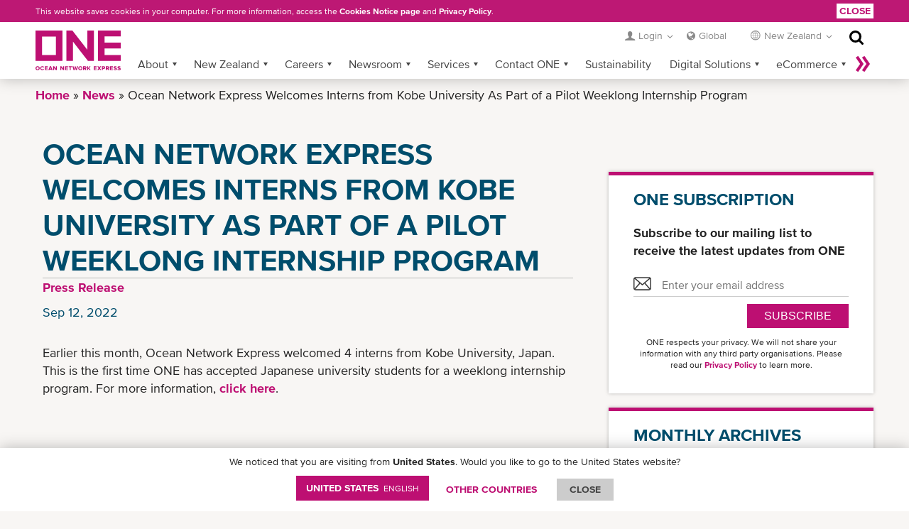

--- FILE ---
content_type: text/html; charset=UTF-8
request_url: https://nz.one-line.com/news/ocean-network-express-welcomes-interns-kobe-university-part-pilot-weeklong-internship-program
body_size: 10888
content:
<!DOCTYPE html>
<html lang="en" dir="ltr" prefix="content: http://purl.org/rss/1.0/modules/content/  dc: http://purl.org/dc/terms/  foaf: http://xmlns.com/foaf/0.1/  og: http://ogp.me/ns#  rdfs: http://www.w3.org/2000/01/rdf-schema#  schema: http://schema.org/  sioc: http://rdfs.org/sioc/ns#  sioct: http://rdfs.org/sioc/types#  skos: http://www.w3.org/2004/02/skos/core#  xsd: http://www.w3.org/2001/XMLSchema# ">
  <head>
    <meta charset="utf-8" />
<link rel="canonical" href="https://nz.one-line.com/news/ocean-network-express-welcomes-interns-kobe-university-part-pilot-weeklong-internship-program" />
<link rel="alternate" hreflang="en-NZ" href="https://nz.one-line.com" />
<meta name="Generator" content="Drupal 10 (https://www.drupal.org)" />
<meta name="MobileOptimized" content="width" />
<meta name="HandheldFriendly" content="true" />
<meta name="viewport" content="width=device-width, initial-scale=1.0" />
<link rel="icon" href="/sites/g/files/lnzjqr1491/files/2017-07-13_0.png" type="image/png" />
<script src="/sites/g/files/lnzjqr1491/files/google_tag/google_tag/one_platform/google_tag.script.js?t8xqux" defer></script>
<script src="/sites/g/files/lnzjqr1491/files/google_tag/google_tag/primary/google_tag.script.js?t8xqux" defer></script>
<script>document.domain = "one-line.com";</script>

    <title>Ocean Network Express Welcomes Interns from Kobe University As Part of a Pilot Weeklong Internship Program | ONE New Zealand</title>
    <link rel="stylesheet" media="all" href="/sites/g/files/lnzjqr1491/files/css/css_ssAJxRdBT3xWl507Uvw34eSX7GI2joBgw1XNgoqMkPI.css?delta=0&amp;language=en&amp;theme=one&amp;include=eJx9jlEKwzAMQy8U6iMFL1O70DgOtaH09nU3GIPC_sTTE8i0VG5Z8KycW-2rkd3Q5C8Ikh3mEHqwIWkHmR9RL1fOZQ3ddcthjMYOo6Ii2v-3eQ44eMFHe7PfIa6MrYC-Kd3_0azdeYepYApvxLT7CUTJVuE" />
<link rel="stylesheet" media="all" href="//cdnjs.cloudflare.com/ajax/libs/font-awesome/6.4.2/css/all.min.css" />
<link rel="stylesheet" media="all" href="/sites/g/files/lnzjqr1491/files/css/css_vv75cAqLftXe4Hsnlj6QUzs84QID8JTkiejF1HFACEo.css?delta=2&amp;language=en&amp;theme=one&amp;include=eJx9jlEKwzAMQy8U6iMFL1O70DgOtaH09nU3GIPC_sTTE8i0VG5Z8KycW-2rkd3Q5C8Ikh3mEHqwIWkHmR9RL1fOZQ3ddcthjMYOo6Ii2v-3eQ44eMFHe7PfIa6MrYC-Kd3_0azdeYepYApvxLT7CUTJVuE" />
<link rel="stylesheet" media="all" href="/sites/g/files/lnzjqr1491/files/css/css_ca6VzCR0IZ30sRMfe53IThU5r-R--qh61KauHWvCJRs.css?delta=3&amp;language=en&amp;theme=one&amp;include=eJx9jlEKwzAMQy8U6iMFL1O70DgOtaH09nU3GIPC_sTTE8i0VG5Z8KycW-2rkd3Q5C8Ikh3mEHqwIWkHmR9RL1fOZQ3ddcthjMYOo6Ii2v-3eQ44eMFHe7PfIa6MrYC-Kd3_0azdeYepYApvxLT7CUTJVuE" />

    <script src="/core/assets/vendor/modernizr/modernizr.min.js?v=3.11.7"></script>

  </head>
  <body class="seo-h-tag">
        <a href="#main-content" class="visually-hidden focusable">
      Skip to main content
    </a>
    <noscript><iframe src="https://www.googletagmanager.com/ns.html?id=GTM-W762VZP" height="0" width="0" style="display:none;visibility:hidden"></iframe></noscript><noscript><iframe src="https://www.googletagmanager.com/ns.html?id=GTM-N5ZKG9B" height="0" width="0" style="display:none;visibility:hidden"></iframe></noscript>
      <div class="dialog-off-canvas-main-canvas" data-off-canvas-main-canvas>
    <div class="layout-container">

  <header role="banner">
    <nav id="site-navigation">
      <div class="container">
                  <div class="one-logo">
    <div id="block-one-branding" data-block-plugin-id="system_branding_block">
  
    
        <a class="website-brand" href="/"><img src="/themes/custom/one/logo.svg" alt="Ocean Network Express"></a>
      
</div>

  </div>

                  <div class="meta-navigation">
    
<div id="block-newloginmenu" data-block-plugin-id="block_content:9fe40f93-34fa-4acf-86ad-7628bc917074">
  
    
      
<div>
      <div >
      <div class="login-dropdown meta-dropdown">
<div class="login-link dropdown-link">Login</div>

<div class="login-iframe login-iframe more">
<div class="one-widget with-iframe login-box" id="widget-sign-in"><a class="login-btn">Login</a> <a class="logout-btn" style="display: none;">Logout</a> <a class="register-btn" href="https://ecomm.one-line.com/one-ecom/create-account">Register</a></div>
</div>
</div>
    </div>
  </div>

  </div>
<div class="top-global-dropdown">
      <a href="https://www.one-line.com/en?directly=1" target="_self">Global</a>
  </div>
<div id="block-singlelanguageblock" data-block-plugin-id="single_language_block">
  
    
      <div class="regional meta-dropdown is-single-regional">
  <div class="region-link dropdown-link">New Zealand</div>
  <div class="more is-active">
    <h6 class="t-country">LAST VISITED</h6>
    <div class="countries"></div>
    <a href="/change-region" class="btn-all-countries" data-drupal-link-system-path="change-region">All countries »</a>
  </div>
</div>

  </div>
<div class="views-exposed-form" data-drupal-selector="views-exposed-form-acquia-search-page" id="block-search-header" data-block-plugin-id="views_exposed_filter_block:acquia_search-page">
  
    
      <form action="/search" method="get" id="views-exposed-form-acquia-search-page" accept-charset="UTF-8">
  <div class="js-form-item form-item js-form-type-textfield form-item-keywords js-form-item-keywords">
      <label for="edit-keywords">New Search</label>
        <input placeholder="Search term..." required data-drupal-selector="edit-keywords" type="text" id="edit-keywords" name="keywords" value="" size="30" maxlength="128" class="form-text" />
    <span class="required">Required</span>

        </div>
<div data-drupal-selector="edit-actions" class="form-actions js-form-wrapper form-wrapper" id="edit-actions"><button data-twig-suggestion="views-exposed-form-acquia-search-page" data-drupal-selector="edit-submit-acquia-search" type="submit" id="edit-submit-acquia-search" value="Search" class="button js-form-submit form-submit btn">Search</button>
</div>


</form>

  </div>

  </div>

          
        
    <div id="main-menu" class="contextual-region" data-block-plugin-id="system_menu_block:main">
      
        <ul>
          <li class="more">
        <a href="#" data-caption-less="&laquo; Less" data-caption-more="More &raquo;">
            More &raquo;
        </a>
      </li>
                  <li class="has-sub">
            <a href="">About</a>
                          <ul>
                  <li>
            <a href="/about-us" language="en" data-drupal-link-system-path="node/44426">About Us</a>
              </li>
              <li>
            <a href="/corporate-publications" language="en" data-drupal-link-system-path="node/44416">Corporate Publications</a>
              </li>
        </ul>
  
              </li>
              <li class="has-sub">
            <a href="">New Zealand</a>
                          <ul>
                  <li>
            <a href="/schedules/import" data-drupal-link-system-path="schedules/import">Schedules</a>
              </li>
              <li>
            <a href="/local-office-contacts" data-drupal-link-system-path="node/1216">Local Office Contacts</a>
              </li>
              <li>
            <a href="/terminal-and-depot-contact" data-drupal-link-system-path="node/2841">Terminal &amp; Depot Contact</a>
              </li>
              <li>
            <a href="/local-rates-and-tariffs" data-drupal-link-system-path="node/3296">Local Rates and Tariffs</a>
              </li>
              <li>
            <a href="https://us17.campaign-archive.com/home/?u=5d17b825620391124baa25d62&amp;id=16c2ca8d5a">Latest Notices</a>
              </li>
        </ul>
  
              </li>
              <li class="has-sub">
            <a href="">Careers</a>
                          <ul>
                  <li>
            <a href="/tab-page/career-webpage#work-with-us" data-drupal-link-system-path="node/44581">Work with us</a>
              </li>
              <li>
            <a href="/tab-page/career-webpage#job-opportunities" data-drupal-link-system-path="node/44581">Job opportunities</a>
              </li>
        </ul>
  
              </li>
              <li class="has-sub">
            <a href="">Newsroom</a>
                          <ul>
                  <li>
            <a href="/news/all-news/all-years/all-months" data-drupal-link-system-path="news/all-news/all-years/all-months">Corporate News</a>
              </li>
              <li>
            <a href="/brochures-resources" data-drupal-link-system-path="brochures-resources">Brochures/Resources</a>
              </li>
              <li>
            <a href="/subscription" data-drupal-link-system-path="subscription">ONE Subscription</a>
              </li>
        </ul>
  
              </li>
              <li class="has-sub">
            <a href="">Services</a>
                          <ul>
                  <li>
            <a href="/service-maps" data-drupal-link-system-path="service-maps">Service Maps</a>
              </li>
              <li>
            <a href="/2026-new-service-product" data-drupal-link-system-path="2026-new-service-product">2026 Service Product</a>
              </li>
              <li>
            <a href="/2025-new-service-product" language="en" data-drupal-link-system-path="2025-new-service-product">2025 Service Product</a>
              </li>
              <li>
            <a href="/vessels" data-drupal-link-system-path="vessels">Fleet List</a>
              </li>
              <li>
            <a href="/dry-containers" data-drupal-link-system-path="node/3326">Container Specifications</a>
              </li>
              <li>
            <a href="/advanced-page/refrigerated-cargo" data-drupal-link-system-path="node/7161">Refrigerated Cargo</a>
              </li>
              <li>
            <a href="/dangerous-goods" data-drupal-link-system-path="node/39161">Dangerous Goods</a>
              </li>
              <li>
            <a href="/special-cargo" data-drupal-link-system-path="node/48106">Special Cargo</a>
              </li>
              <li>
            <a href="/one-leaf" data-drupal-link-system-path="node/48156">ONE LEAF+</a>
              </li>
              <li>
            <a href="/bl-terms" data-drupal-link-system-path="node/2901">B/L Terms</a>
              </li>
        </ul>
  
              </li>
              <li class="has-sub">
            <a href="">Contact ONE</a>
                          <ul>
                  <li>
            <a href="/all-offices" data-drupal-link-system-path="all-offices">All Offices</a>
              </li>
              <li>
            <a href="https://one-line.my.site.com/customersupport/s/?language=en_US&amp;rt=NZ">Contact Form</a>
              </li>
              <li>
            <a href="/booking-contacts" data-drupal-link-system-path="node/2936">Booking Contacts</a>
              </li>
        </ul>
  
              </li>
              <li>
            <a href="/csr-home" data-drupal-link-system-path="csr-home">Sustainability</a>
              </li>
              <li class="has-sub">
            <a href="">Digital Solutions</a>
                          <ul>
                  <li>
            <a href="/digital-solutions" data-drupal-link-system-path="node/41796">Overview</a>
              </li>
              <li>
            <a href="/digital-solutions/ebl" data-drupal-link-system-path="node/48186">ONE eBL</a>
              </li>
              <li>
            <a href="/digital-solutions/one-quote" data-drupal-link-system-path="node/48231">ONE QUOTE</a>
              </li>
              <li>
            <a href="/digital-solutions/one-mobile-app" data-drupal-link-system-path="node/48136">ONE Mobile App</a>
              </li>
        </ul>
  
              </li>
              <li class="has-sub">
            <a href="">eCommerce</a>
                          <ul>
                  <li>
            <a href="https://ecomm.one-line.com/one-ecom/one-solutions" class="global-1st-ecommerce-2nd-one-ecommerce">ONE eCommerce</a>
              </li>
              <li>
            <a href="/digital-solutions/edi-portal" data-drupal-link-system-path="node/3011">EDI/Portal</a>
              </li>
        </ul>
  
              </li>
              <li>
            <a href="https://ecomm.one-line.com/ecom/CUP_HOM_3000.do?sppLoginPop=Y">Service Provider Login</a>
              </li>
        </ul>
  


    </div>
<div id="block-ecommerceloginurl" data-block-plugin-id="simple_block:ecommerce_login_url">
  
    
      <p><a class="ecommerce-login-url" href="https://ecomm.one-line.com/ecom/CUP_HOM_3000-CMS.do?redir=Y">Ecommerce Login URL</a></p>
  </div>


      </div>
    </nav>
  </header>

  <main role="main" class="page-content">

      <div class="container">
    <div>
      <div id="block-one-page-title" data-block-plugin-id="page_title_block">
  
    
      



  </div>

    </div>
  </div>


      <div>
    <div data-drupal-messages-fallback class="hidden"></div>

  </div>


    

    <a id="main-content" tabindex="-1"></a>
    <div class="layout-content">
        <div class="container">
    <div>
      <div id="block-one-content" data-block-plugin-id="system_main_block">
  
    
      <article class="standard-page with-sidebar">
  <div class="block-region-topcontent"><div data-block-plugin-id="system_breadcrumb_block">
  
    
      
  <ol  class="breadcrumb">
      <li>
              <a href="/">Home</a>
          </li>
      <li>
              <a href="https://nz.one-line.com/news/all-news/all-years/all-months">News</a>
          </li>
      <li>
              Ocean Network Express Welcomes Interns from Kobe University As Part of a Pilot Weeklong Internship Program
          </li>
    </ol>

  </div>
</div>
  <div class="article-text">
    <div class="block-region-newsleftcontent">      <div class="news-title"  data-block-plugin-id="entity_field:node:title" style=>
      
<h1 class="page-title">Ocean Network Express Welcomes Interns from Kobe University As Part of a Pilot Weeklong Internship Program</h1>

    </div>
        <div class="news-category"  data-block-plugin-id="entity_field:node:field_news_category">
          
                                         <a class="news-single-page-category">Press Release<span hidden>106</span></a>                
    </div>
        <div class="news-release-date"  data-block-plugin-id="entity_field:node:field_news_release_date">
      
  
          <time datetime="2022-09-12T20:00:00Z">Sep 12, 2022</time>

    
    </div>
  <div data-block-plugin-id="entity_field:node:field_news_content" class="news-detail-content">
  
    
      
            <div><p>Earlier this month, Ocean Network Express welcomed 4 interns from Kobe University, Japan. This is the first time ONE has accepted Japanese university students for a weeklong internship program. For more information, <a href="https://www.one-line.com/sites/g/files/lnzjqr776/files/2022-09/EN_Press%20Release_Ocean%20Network%20Express%20Welcomes%20Interns%20from%20Kobe%20University%20As%20Part%20of%20a%20Pilot%20Weeklong%20Internship%20Program.pdf">click here</a>.&nbsp;</p></div>
        
  
  </div>
</div>
  </div>
  <aside>
    <div class="block-region-rightcontent"><div class="one-subscription-email-form one-widget subscription-widget" data-drupal-selector="one-subscription-email-form" data-block-plugin-id="one_subscription_block" id='block-subscription'>
  
      <div class="subscription-title">One Subscription</div>
    
      <form action="/news/ocean-network-express-welcomes-interns-kobe-university-part-pilot-weeklong-internship-program" method="post" id="one-subscription-email-form" accept-charset="UTF-8">
  <div class="text">Subscribe to our mailing list to receive the latest updates from ONE</div><div class="js-form-item form-item js-form-type-textfield form-item-email js-form-item-email form-no-label">
        <input class="one-field one-field-icon form-text" placeholder="Enter your email address" onfocus="this.placeholder=&#039;&#039;; this.classList.add(&#039;focus&#039;);" onblur="this.placeholder = &#039;Enter your email address&#039;; this.classList.remove(&#039;focus&#039;);" data-drupal-selector="edit-email" type="text" id="edit-email" name="email" value="" size="60" maxlength="128" />

        </div>
<span class="subscription-button"><button class="btn one-button button js-form-submit form-submit" data-drupal-selector="edit-save" type="submit" id="edit-save" name="subscription" value="">SUBSCRIBE</button>
</span><p>ONE respects your privacy. We will not share your information with any third party organisations.
  Please read our <a href="/standard-page/privacy-policy">Privacy Policy</a> to learn more.</p><input data-drupal-selector="form-qaiqhhnynek8vtlem1s7boahuoe-dxrgjuqk-8aeip0" type="hidden" name="form_build_id" value="form-qAIQhhNynek8VtLeM1S7BOaHUOE_DXRGJUqk-8aeip0" />
<input data-drupal-selector="edit-one-subscription-email-form" type="hidden" name="form_id" value="one_subscription_email_form" />

</form>

  </div>
<div data-block-plugin-id="news_archive_block">
  
    
      
<div class="one-widget news-archive-link widget-archive-link" >
  <div class="news-archive-title">Monthly archives</div>
          <div class="news-archive-year">
        <span>
          2026
        </span>
        <span class="show" data-text-show="Show months »" data-text-hide="« Hide months">Show months »</span>
      </div>
      <ol>
                  <li>
              <a href="/2026/01">January</a>
        </li>
                </ol>
          <div class="news-archive-year">
        <span>
          2025
        </span>
        <span class="show" data-text-show="Show months »" data-text-hide="« Hide months">Show months »</span>
      </div>
      <ol>
                  <li>
              <a href="/2025/01">January</a>
        </li>
                  <li>
              <a href="/2025/02">February</a>
        </li>
                  <li>
              <a href="/2025/03">March</a>
        </li>
                  <li>
              <a href="/2025/04">April</a>
        </li>
                  <li>
              <a href="/2025/05">May</a>
        </li>
                  <li>
              <a href="/2025/06">June</a>
        </li>
                  <li>
              <a href="/2025/07">July</a>
        </li>
                  <li>
              <a href="/2025/08">August</a>
        </li>
                  <li>
              <a href="/2025/09">September</a>
        </li>
                  <li>
              <a href="/2025/10">October</a>
        </li>
                  <li>
              <a href="/2025/11">November</a>
        </li>
                  <li>
              <a href="/2025/12">December</a>
        </li>
                </ol>
          <div class="news-archive-year">
        <span>
          2024
        </span>
        <span class="show" data-text-show="Show months »" data-text-hide="« Hide months">Show months »</span>
      </div>
      <ol>
                  <li>
              <a href="/2024/01">January</a>
        </li>
                  <li>
              <a href="/2024/02">February</a>
        </li>
                  <li>
              <a href="/2024/03">March</a>
        </li>
                  <li>
              <a href="/2024/04">April</a>
        </li>
                  <li>
              <a href="/2024/05">May</a>
        </li>
                  <li>
              <a href="/2024/06">June</a>
        </li>
                  <li>
              <a href="/2024/07">July</a>
        </li>
                  <li>
              <a href="/2024/08">August</a>
        </li>
                  <li>
              <a href="/2024/09">September</a>
        </li>
                  <li>
              <a href="/2024/10">October</a>
        </li>
                  <li>
              <a href="/2024/11">November</a>
        </li>
                  <li>
              <a href="/2024/12">December</a>
        </li>
                </ol>
          <div class="news-archive-year">
        <span>
          2023
        </span>
        <span class="show" data-text-show="Show months »" data-text-hide="« Hide months">Show months »</span>
      </div>
      <ol>
                  <li>
              <a href="/2023/01">January</a>
        </li>
                  <li>
              <a href="/2023/02">February</a>
        </li>
                  <li>
              <a href="/2023/03">March</a>
        </li>
                  <li>
              <a href="/2023/04">April</a>
        </li>
                  <li>
              <a href="/2023/05">May</a>
        </li>
                  <li>
              <a href="/2023/06">June</a>
        </li>
                  <li>
              <a href="/2023/07">July</a>
        </li>
                  <li>
              <a href="/2023/08">August</a>
        </li>
                  <li>
              <a href="/2023/09">September</a>
        </li>
                  <li>
              <a href="/2023/10">October</a>
        </li>
                  <li>
              <a href="/2023/11">November</a>
        </li>
                  <li>
              <a href="/2023/12">December</a>
        </li>
                </ol>
          <div class="news-archive-year">
        <span>
          2022
        </span>
        <span class="show" data-text-show="Show months »" data-text-hide="« Hide months">Show months »</span>
      </div>
      <ol>
                  <li>
              <a href="/2022/01">January</a>
        </li>
                  <li>
              <a href="/2022/02">February</a>
        </li>
                  <li>
              <a href="/2022/03">March</a>
        </li>
                  <li>
              <a href="/2022/04">April</a>
        </li>
                  <li>
              <a href="/2022/05">May</a>
        </li>
                  <li>
              <a href="/2022/06">June</a>
        </li>
                  <li>
              <a href="/2022/07">July</a>
        </li>
                  <li>
              <a href="/2022/08">August</a>
        </li>
                  <li>
              <a href="/2022/09">September</a>
        </li>
                  <li>
              <a href="/2022/10">October</a>
        </li>
                  <li>
              <a href="/2022/11">November</a>
        </li>
                  <li>
              <a href="/2022/12">December</a>
        </li>
                </ol>
          <div class="news-archive-year">
        <span>
          2021
        </span>
        <span class="show" data-text-show="Show months »" data-text-hide="« Hide months">Show months »</span>
      </div>
      <ol>
                  <li>
              <a href="/2021/01">January</a>
        </li>
                  <li>
              <a href="/2021/02">February</a>
        </li>
                  <li>
              <a href="/2021/03">March</a>
        </li>
                  <li>
              <a href="/2021/04">April</a>
        </li>
                  <li>
              <a href="/2021/05">May</a>
        </li>
                  <li>
              <a href="/2021/06">June</a>
        </li>
                  <li>
              <a href="/2021/07">July</a>
        </li>
                  <li>
              <a href="/2021/08">August</a>
        </li>
                  <li>
              <a href="/2021/09">September</a>
        </li>
                  <li>
              <a href="/2021/10">October</a>
        </li>
                  <li>
              <a href="/2021/11">November</a>
        </li>
                  <li>
              <a href="/2021/12">December</a>
        </li>
                </ol>
          <div class="news-archive-year">
        <span>
          2020
        </span>
        <span class="show" data-text-show="Show months »" data-text-hide="« Hide months">Show months »</span>
      </div>
      <ol>
                  <li>
              <a href="/2020/01">January</a>
        </li>
                  <li>
              <a href="/2020/02">February</a>
        </li>
                  <li>
              <a href="/2020/03">March</a>
        </li>
                  <li>
              <a href="/2020/04">April</a>
        </li>
                  <li>
              <a href="/2020/05">May</a>
        </li>
                  <li>
              <a href="/2020/06">June</a>
        </li>
                  <li>
              <a href="/2020/07">July</a>
        </li>
                  <li>
              <a href="/2020/08">August</a>
        </li>
                  <li>
              <a href="/2020/09">September</a>
        </li>
                  <li>
              <a href="/2020/10">October</a>
        </li>
                  <li>
              <a href="/2020/11">November</a>
        </li>
                  <li>
              <a href="/2020/12">December</a>
        </li>
                </ol>
          <div class="news-archive-year">
        <span>
          2019
        </span>
        <span class="show" data-text-show="Show months »" data-text-hide="« Hide months">Show months »</span>
      </div>
      <ol>
                  <li>
              <a href="/2019/01">January</a>
        </li>
                  <li>
              <a href="/2019/02">February</a>
        </li>
                  <li>
              <a href="/2019/03">March</a>
        </li>
                  <li>
              <a href="/2019/04">April</a>
        </li>
                  <li>
              <a href="/2019/05">May</a>
        </li>
                  <li>
              <a href="/2019/06">June</a>
        </li>
                  <li>
              <a href="/2019/07">July</a>
        </li>
                  <li>
              <a href="/2019/08">August</a>
        </li>
                  <li>
              <a href="/2019/09">September</a>
        </li>
                  <li>
              <a href="/2019/10">October</a>
        </li>
                  <li>
              <a href="/2019/11">November</a>
        </li>
                  <li>
              <a href="/2019/12">December</a>
        </li>
                </ol>
          <div class="news-archive-year">
        <span>
          2018
        </span>
        <span class="show" data-text-show="Show months »" data-text-hide="« Hide months">Show months »</span>
      </div>
      <ol>
                  <li>
              <a href="/2018/01">January</a>
        </li>
                  <li>
              <a href="/2018/02">February</a>
        </li>
                  <li>
              <a href="/2018/03">March</a>
        </li>
                  <li>
              <a href="/2018/04">April</a>
        </li>
                  <li>
              <a href="/2018/05">May</a>
        </li>
                  <li>
              <a href="/2018/06">June</a>
        </li>
                  <li>
              <a href="/2018/07">July</a>
        </li>
                  <li>
              <a href="/2018/08">August</a>
        </li>
                  <li>
              <a href="/2018/09">September</a>
        </li>
                  <li>
              <a href="/2018/10">October</a>
        </li>
                  <li>
              <a href="/2018/11">November</a>
        </li>
                  <li>
              <a href="/2018/12">December</a>
        </li>
                </ol>
          <div class="news-archive-year">
        <span>
          2017
        </span>
        <span class="show" data-text-show="Show months »" data-text-hide="« Hide months">Show months »</span>
      </div>
      <ol>
                  <li>
              <a href="/2017/07">July</a>
        </li>
                  <li>
              <a href="/2017/12">December</a>
        </li>
                </ol>
    </div>

  </div>
</div>
  </aside>
</article>
  </div>

    </div>
  </div>

    </div>
    
    
  </main>

      <footer id="site-footer">
      
  <div>
    
<div class="social">
	<div id="block-socialmedialinks" data-block-plugin-id="social_media_links_block" class="block-social-media-links">
	  
	  	    <span class="social-label">Follow ONE on social media</span>
	  
	  
	  	    

<ul class="social-media-links--platforms platforms inline horizontal">
      <li>
      <a href="https://www.facebook.com/ocean.network.express.global"  >
        <span class='fab fa-facebook fa-2x'></span>
      </a>

          </li>
      <li>
      <a href="https://www.instagram.com/ocean_network_express/?hl="  >
        <span class='fab fa-instagram fa-2x'></span>
      </a>

          </li>
      <li>
      <a href="https://www.linkedin.com/company/oceannetworkexpress/"  >
        <span class='fab fa-linkedin fa-2x'></span>
      </a>

          </li>
      <li>
      <a href="https://www.twitter.com/oceannetworkexp"  >
        <span class='fab fa-x-twitter fa-2x'></span>
      </a>

          </li>
      <li>
      <a href="https://www.youtube.com/oceannetworkexpress"  >
        <span class='fab fa-youtube fa-2x'></span>
      </a>

          </li>
  </ul>

	  	</div>
</div>


<div class="footer-nav-box">
  <nav role="navigation" aria-labelledby="block-footer-2-menu" id="block-footer-2" data-block-plugin-id="menu_block:footer">
              

<div class="sitemap">
  <div class="container">
                        <ul>
                    <li>
          <a href="">ABOUT</a>
                                            <ul>
                    <li>
          <a href="/about-us" language="en" data-drupal-link-system-path="node/44426">About Us</a>
                  </li>
              <li>
          <a href="/corporate-publications" language="en" data-drupal-link-system-path="node/44416">Corporate Publications</a>
                  </li>
            </ul>
      
                  </li>
              <li>
          <a href="">NEWS</a>
                                            <ul>
                    <li>
          <a href="/news/all-news/all-years/all-months" data-drupal-link-system-path="news/all-news/all-years/all-months">Corporate News</a>
                  </li>
              <li>
          <a href="/brochures-resources" data-drupal-link-system-path="brochures-resources">Brochures/Resources</a>
                  </li>
              <li>
          <a href="/press-room" class="-o-ml10 o-font-w700 o-mt20 imp o-d-block" language="en" data-drupal-link-system-path="node/44421">PRESS ROOM</a>
                  </li>
            </ul>
      
                  </li>
              <li>
          <a href="">SERVICES</a>
                                            <ul>
                    <li>
          <a href="/service-maps" data-drupal-link-system-path="service-maps">Service Maps </a>
                  </li>
              <li>
          <a href="/2025-new-service-product" language="en" data-drupal-link-system-path="2025-new-service-product">2025 Service Product</a>
                  </li>
              <li>
          <a href="/vessels" data-drupal-link-system-path="vessels">Fleet List</a>
                  </li>
              <li>
          <a href="/dry-containers" data-drupal-link-system-path="node/3326">Container Specifications</a>
                  </li>
              <li>
          <a href="/advanced-page/refrigerated-cargo" data-drupal-link-system-path="node/7161">Refrigerated Cargo</a>
                  </li>
              <li>
          <a href="/dangerous-goods" data-drupal-link-system-path="node/39161">Dangerous Goods</a>
                  </li>
              <li>
          <a href="/special-cargo" data-drupal-link-system-path="node/48106">Special Cargo</a>
                  </li>
              <li>
          <a href="/one-leaf" data-drupal-link-system-path="node/48156">ONE LEAF+</a>
                  </li>
              <li>
          <a href="/bl-terms" data-drupal-link-system-path="node/2901">B/L Terms</a>
                  </li>
            </ul>
      
                  </li>
              <li>
          <a href="">CONTACT ONE</a>
                                            <ul>
                    <li>
          <a href="/all-offices" data-drupal-link-system-path="all-offices">All Offices</a>
                  </li>
              <li>
          <a href="https://one-line.my.site.com/customersupport/s/?language=en_US&amp;rt=NZ">Contact Form</a>
                  </li>
              <li>
          <a href="/booking-contacts" data-drupal-link-system-path="node/2936">Booking Contacts</a>
                  </li>
            </ul>
      
                  </li>
            </ul>
      

    </div>
</div>

      </nav>
  </div>
<div class="legal">
  <div class="container"  id="block-disclaimer-2" data-block-plugin-id="menu_block:disclaimer">    
          © Ocean Network Express Pte. Ltd. All rights reserved.
              

  
            - <a href="/privacy-policy" data-drupal-link-system-path="node/3031">Privacy Policy</a>
            - <a href="/term-use" data-drupal-link-system-path="node/2961">Term of Use</a>
            - <a href="/copyright" data-drupal-link-system-path="node/2981">Copyright</a>
            - <a href="/disclaimer" data-drupal-link-system-path="node/2966">Disclaimer</a>
            - <a href="/site-map" data-drupal-link-system-path="site-map">Site Map</a>
    



      </div>
</div>


<div id="disclaimer-bar" data-block-plugin-id="block_content:b560a258-2d5a-4927-ad40-4e4dde77708f">
  <div class="container">
    <div class="disclaimer-text">
            
            <div><p dir="ltr">This website saves cookies in your computer. For more information, access the&nbsp;<a href="/cookies-notice-page">Cookies Notice page</a>&nbsp;and <a href="/standard-page/privacy-policy">Privacy Policy</a>.</p></div>
      
          </div>
    <div class="disclaimer-close">
      <a href="#" class="btn btn-small">Close</a>
    </div>
  </div>
</div>

  </div>


    </footer>
  
</div>
  </div>

    
    <script type="application/json" data-drupal-selector="drupal-settings-json">{"path":{"baseUrl":"\/","pathPrefix":"","currentPath":"node\/42246","currentPathIsAdmin":false,"isFront":false,"currentLanguage":"en"},"pluralDelimiter":"\u0003","suppressDeprecationErrors":true,"heap_analytics":{"id":"3514651731"},"lfd_dnd_ajax_url":"https:\/\/6s9v57lbi7.execute-api.ap-northeast-1.amazonaws.com\/prod\/lfd-dnd","login_lfd_dnd_ajax_url":"","multiple_lfd_dnd_ajax_url":[],"login_multiple_lfd_dnd_ajax_url":[],"enable_freedays_dnd_sso":0,"query_sf_user_login_info_url":"","calcultor_api_timeout":"29","calcultor_ajax_url":"https:\/\/6s9v57lbi7.execute-api.ap-northeast-1.amazonaws.com\/prod\/dnd","calcultor_currency":{"ALL":"L","AMD":"\u058f","AOA":"Kz","AUD":"$","AZN":"\u20bc","BAM":"KM","BGN":"\u043b\u0432.","BRL":"R$.","BWP":"P","BYN":"Br","CAD":"$","CDF":"Fr","CHF":"Fr.","CNY":"\u00a5","CZK":"K\u010d","DJF":"Fr","DKK":"kr","DZD":"\u062f.\u062c","EGP":"E\u00a3","ERN":"Nfk","ETB":"Br","EUR":"\u20ac","GBP":"\u00a3","GEL":"\u20be","GHS":"\u20b5","GMD":"D","GNF":"Fr","HKD":"$","HRK":"kn","HUF":"Ft","ILS":"\u20aa","INR":"\u20b9","ISK":"kr","JPY":"\u00a5","KES":"Sh","KRW":"\u20a9","LSL":"L","LYD":"LD","MGA":"Ar","MKD":"\u0434\u0435\u043d","MWK":"MK","MZN":"MT","NAD":"$","NGN":"\u20a6","NOK":"kr","PLN":"z\u0142","RON":"lei","RSD":"din.","RUB":"\u20bd","RWF":"Fr","SEK":"kr","SGD":"$","SLL":"Le","SOS":"Sh","SZL":"L","TND":"DT","TRY":"\u20ba","TWD":"$","TZS":"Sh","UAH":"\u20b4","UGX":"Sh","USD":"$","XAF":"Fr","ZAR":"R","ZMW":"ZK"},"calcultor_api":{"from_time":"","to_time":"","calcultor_eua_tips":"","calcultor_eua_508_tips":""},"ecomm_user_validation_url":"https:\/\/avmt5a6ud0.execute-api.ap-northeast-1.amazonaws.com\/prod\/ecommerce\/check-user","ecomm_user_validation_success_msg":"Login Success","freedays_dnd_download_api_url":"https:\/\/e16x85heob.execute-api.ap-northeast-1.amazonaws.com\/prod\/one-lfd-dnd\/save","freedays_dnd_download_container_count":1,"freedays_dnd_download_contains_chinese":false,"enable_bl_length_restriction":false,"query_bl_date_url":null,"one_utm_enable":false,"entityTypeId":"news","isMapUser":0,"directlyOpenQueryName":"directly=1","country_popup":{"current_domain":"https:\/\/nz.one-line.com","eua_site_codes":{"AL":"Albania","DZ":"Algeria","AD":"Andorra","AO":"Angola","AM":"Armenia","AT":"Austria","AZ":"Azerbaijan","BY":"Belarus","BE":"Belgium","BJ":"Benin","BA":"Bosnia and Herzegovina","BW":"Botswana","BG":"Bulgaria","BF":"Burkina Faso","BI":"Burundi","CM":"Cameroon","CV":"Cape Verde","CF":"Central African Republic (CAR)","TD":"Chad","KM":"Comoros","CI":"Cote d\u0027Ivoire","HR":"Croatia","CY":"Cyprus","CZ":"Czech Republic","CD":"Democratic Republic of the Congo","DK":"Denmark","DJ":"Djibouti","EG":"Egypt","GQ":"Equatorial Guinea","ER":"Eritrea","EE":"Estonia","ET":"Ethiopia","FI":"Finland","FR":"France","GA":"Gabon","GM":"Gambia","GE":"Georgia","DE":"Germany","GH":"Ghana","GR":"Greece","GN":"Guinea","GW":"Guinea-Bissau","HU":"Hungary","IS":"Iceland","IE":"Ireland","IT":"Italy","KZ":"Kazakhstan","KE":"Kenya","XK":"Kosovo","LV":"Latvia","LS":"Lesotho","LR":"Liberia","LY":"Libya","LI":"Liechtenstein","LT":"Lithuania","LU":"Luxembourg","MK":"Macedonia (FYROM)","MG":"Madagascar","MW":"Malawi","ML":"Mali","MT":"Malta","MR":"Mauritania","MU":"Mauritius","MD":"Moldova","MC":"Monaco","ME":"Montenegro","MA":"Morocco","MZ":"Mozambique","NA":"Namibia","NL":"Netherlands","NE":"Niger","NG":"Nigeria","NO":"Norway","PL":"Poland","PT":"Portugal","CG":"Republic of the Congo","RO":"Romania","RU":"Russia","RW":"Rwanda","SM":"San Marino","ST":"Sao Tome and Principe","CQ":"Sark","SN":"Senegal","RS":"Serbia","SC":"Seychelles","SL":"Sierra Leone","SK":"Slovakia","SI":"Slovenia","SO":"Somalia","ZA":"South Africa","SS":"South Sudan","ES":"Spain","SD":"Sudan","SZ":"Swaziland","SE":"Sweden","CH":"Switzerland","TZ":"Tanzania","TG":"Togo","TN":"Tunisia","TR":"Turkey","UG":"Uganda","UA":"Ukraine","GB":"United Kingdom (UK)","VA":"Vatican City (Holy See)","ZM":"Zambia","ZW":"Zimbabwe"},"la_site_codes":{"BO":"Bolivia","CO":"Colombia","CR":"Costa Rica","DM":"Dominica","EC":"Ecuador","SV":"El Salvador","GT":"Guatemala","HN":"Honduras","JM":"Jamaica","MX":"Mexico","NI":"Nicaragua","PA":"Panama","PY":"Paraguay","PE":"Peru","PR":"Puerto Rico","TT":"Trinidad \u0026 Tobago"},"sites_info":{"AU":{"name":"Australia","field_domain":"https:\/\/au.one-line.com","field_language":[{"language_id":"en","country_name":"Australia","language_name":"English"}]},"BD":{"name":"Bangladesh","field_domain":"https:\/\/bd.one-line.com","field_language":[{"language_id":"en","country_name":"Bangladesh","language_name":"English"}]},"BR":{"name":"Brazil","field_domain":"https:\/\/br.one-line.com","field_language":[{"language_id":"en","country_name":"Brazil","language_name":"English"},{"language_id":"pt-br","country_name":"Brasil","language_name":"Portuguese"}]},"CA":{"name":"Canada","field_domain":"https:\/\/ca.one-line.com","field_language":[{"language_id":"en","country_name":"Canada","language_name":"English"}]},"CN":{"name":"China","field_domain":"https:\/\/ch.one-line.com","field_language":[{"language_id":"en","country_name":"China","language_name":"English"},{"language_id":"zh-hans","country_name":"\u4e2d\u56fd","language_name":"\u4e2d\u6587"}]},"EUA":{"name":"Europe \u0026 Africa","field_domain":"https:\/\/eua.one-line.com","field_language":[{"language_id":"en","country_name":"Europe \u0026 Africa","language_name":"English"}]},"HK":{"name":"Hong Kong, China","field_domain":"https:\/\/hk.one-line.com","field_language":[{"language_id":"en","country_name":"Hong Kong, China","language_name":"English"}]},"IN":{"name":"India","field_domain":"https:\/\/in.one-line.com","field_language":[{"language_id":"en","country_name":"India","language_name":"English"}]},"ID":{"name":"Indonesia","field_domain":"https:\/\/id.one-line.com","field_language":[{"language_id":"en","country_name":"Indonesia","language_name":"English"}]},"JP":{"name":"Japan","field_domain":"https:\/\/jp.one-line.com","field_language":[{"language_id":"ja","country_name":"\u65e5\u672c","language_name":"\u65e5\u672c\u8a9e"},{"language_id":"en","country_name":"Japan","language_name":"English"}]},"KR":{"name":"Korea","field_domain":"https:\/\/kr.one-line.com","field_language":[{"language_id":"en","country_name":"Korea","language_name":"English"},{"language_id":"ko","country_name":"Korea","language_name":"Korean"}]},"CL":{"name":"Latin America","field_domain":"https:\/\/la.one-line.com","field_language":[{"language_id":"en","country_name":"Latin America","language_name":"English"},{"language_id":"es","country_name":"Am\u00e9rica Latina","language_name":"Espa\u00f1ol"}]},"MY":{"name":"Malaysia","field_domain":"https:\/\/my.one-line.com","field_language":[{"language_id":"en","country_name":"Malaysia","language_name":"English"}]},"MM":{"name":"Myanmar","field_domain":"https:\/\/mm.one-line.com","field_language":[{"language_id":"en","country_name":"Myanmar","language_name":"English"}]},"NZ":{"name":"New Zealand","field_domain":"https:\/\/nz.one-line.com","field_language":[{"language_id":"en","country_name":"New Zealand","language_name":"English"}]},"PK":{"name":"Pakistan","field_domain":"https:\/\/pk.one-line.com","field_language":[{"language_id":"en","country_name":"Pakistan","language_name":"English"}]},"PH":{"name":"Philippines","field_domain":"https:\/\/ph.one-line.com","field_language":[{"language_id":"en","country_name":"Philippines","language_name":"English"}]},"SG":{"name":"Singapore","field_domain":"https:\/\/sg.one-line.com","field_language":[{"language_id":"en","country_name":"Singapore","language_name":"English"}]},"LK":{"name":"Sri Lanka","field_domain":"https:\/\/lk.one-line.com","field_language":[{"language_id":"en","country_name":"Sri Lanka","language_name":"English"}]},"TW":{"name":"Taiwan, China","field_domain":"https:\/\/tw.one-line.com","field_language":[{"language_id":"en","country_name":"Taiwan, China","language_name":"English"},{"language_id":"zh-hant","country_name":"\u4e2d\u570b\u53f0\u7063","language_name":"\u4e2d\u6587"}]},"TH":{"name":"Thailand","field_domain":"https:\/\/th.one-line.com","field_language":[{"language_id":"en","country_name":"Thailand","language_name":"English"}]},"AE":{"name":"United Arab Emirates","field_domain":"https:\/\/uae.one-line.com","field_language":[{"language_id":"en","country_name":"United Arab Emirates","language_name":"English"}]},"US":{"name":"United States","field_domain":"https:\/\/us.one-line.com","field_language":[{"language_id":"en","country_name":"United States","language_name":"English"}]},"VN":{"name":"Vietnam","field_domain":"https:\/\/vn.one-line.com","field_language":[{"language_id":"en","country_name":"Vietnam","language_name":"English"}]}},"text_info":{"message":"We noticed that you are visiting from \u003Cstrong\u003E@country\u003C\/strong\u003E. Would you like to go to the @country website?","button":"ClOSE","other_country":"OTHER COUNTRIES"},"api":{"url":"https:\/\/gg273j0s4g.execute-api.ap-northeast-1.amazonaws.com\/prod\/ip","key":"lj0WcVE0RF2g1foRnwbFq6XlbZ76ReOna8bFHNph"}},"csrMenu":"CSR","csrHome":{"readMoreLink":"csr-news\/2001\/all-years\/all-months","readMoreText":"Read all Green News \u003E\u003E"},"one_ecommerce":{"tracking_destination_url":"https:\/\/ecomm.one-line.com\/one-ecom\/manage-shipment\/cargo-tracking"},"one_janrain":{"login_url":"https:\/\/auth.one-line.com\/authorize?response_type=code\u0026scope=openid email profile\u0026client_id=aKx0rt9fRDcjsG2PrdeQBLRjQs7cqZin\u0026state=%STATE%\u0026redirect_uri=https:\/\/www.one-line.com\/en\/one-sso\/login","logout_url":"https:\/\/auth.one-line.com\/v2\/logout?client_id=aKx0rt9fRDcjsG2PrdeQBLRjQs7cqZin\u0026returnTo=https:\/\/www.one-line.com\/en\/one-sso\/logout","check_ecom_login_status_url":"https:\/\/www.one-line.com\/en\/api\/ecommerce_login_status","ecom_login_url":"https:\/\/ecomm.one-line.com\/one-ecom\/authorization\/o-auto-login","ecom_logout_url":"https:\/\/ecomm.one-line.com\/ecom\/SignOff.do?redirect=https:\/\/ecomm.one-line.com\/one-ecom\/","ecom_domain":"https:\/\/ecomm.one-line.com","pages":"\/advanced-notice\r\n\/expedited-clearance\r\n\/change-of-destination\r\n\/standard-page\/north-america-network-map","need_login_pages":"\/ecommerce-applications","need_verify_pages":null,"really_login_pages":"\/d-and-d-calculator\r\n\/sso-login-page"},"special_ip_enable":0,"one_janrain_login_url":"https:\/\/ciam.one-line.com\/b9641c27-5229-4555-b46a-d6d0d8846fb4\/login\/authorize?response_type=code\u0026client_id=b457b902-25c2-4d20-9a62-a6d8af42544a\u0026redirect_uri=https%3A%2F%2Fwww.one-line.com%2Fen%2Fone-janrain%2Flogin\u0026scope=openid+profile+email+address+phone\u0026state=%STATE%\u0026nonce=bstm59pux5q\u0026claims=%7B%22id_token%22%3A%7B%22company%22%3Anull%2C%22customer%22%3Anull%7D%2C%20%22userinfo%22%3A%7B%22preferred_username%22%3Anull%7D%7D","one_janrain_logout_url":"https:\/\/ciam.one-line.com\/b9641c27-5229-4555-b46a-d6d0d8846fb4\/auth-ui\/logout?client_id=b457b902-25c2-4d20-9a62-a6d8af42544a\u0026redirect_uri=https:\/\/www.one-line.com\/en\/one-janrain\/logout","one_okta_login_url":"https:\/\/auth.one-line.com\/authorize?response_type=code\u0026scope=openid email profile\u0026client_id=aKx0rt9fRDcjsG2PrdeQBLRjQs7cqZin\u0026state=%STATE%\u0026redirect_uri=https:\/\/www.one-line.com\/en\/one-sso\/login","one_okta_logout_url":"https:\/\/auth.one-line.com\/v2\/logout?client_id=aKx0rt9fRDcjsG2PrdeQBLRjQs7cqZin\u0026returnTo=https:\/\/www.one-line.com\/en\/one-sso\/logout","okta_code_challenge_open":1,"okta_code_challenge_api":"https:\/\/www.one-line.com\/en\/api\/code-challenge","one_okta_failed_msg":[],"countrySiteName":"New Zealand","languages":["en"],"livechat_department":{"license":null,"img_url":"https:\/\/ecomm-onechat.one-line.com\/livechat-department-prod\/livechat_department_eye_catcher.png","request_time":null,"right":"calc((100% - 1180px) \/ 2)","bottom":"10px","title":"Welcome to LiveChat","description":"Please select office","button":"Start to Chat","lambda_url":null,"lambda_api_key":null,"salesforce_settings":{"base_settings":{"baseCoreURL":"https:\/\/one-line.my.salesforce.com","communityEndpointURL":"https:\/\/one-line.my.salesforce-sites.com\/chat","orgId":"00D2w00000FDeSK","eswConfigDevName":"Pilot_Chat","settings":{"displayHelpButton":true,"baseLiveAgentContentURL":"https:\/\/c.la2-c2-ukb.salesforceliveagent.com\/content","deploymentId":"5722w000000Yilx","buttonId":"5732w000000YlUV","baseLiveAgentURL":"https:\/\/d.la2-c2-ukb.salesforceliveagent.com\/chat","eswLiveAgentDevName":"EmbeddedServiceLiveAgent_Parent04I0p0000008OVJEA2_17cd929ab6c","isOfflineSupportEnabled":false},"eyeCatcherUrl":"https:\/\/one-line.my.salesforce-sites.com\/chat\/resource\/OneChatEyeBox"},"resources":{"js":["https:\/\/service.force.com\/embeddedservice\/5.0\/esw.min.js","https:\/\/one-line.my.salesforce-sites.com\/chat\/BcpConfiguration","https:\/\/one-line.my.salesforce-sites.com\/chat\/resource\/PilotChatCustomize?v=2.0"],"css":["https:\/\/one-line.my.salesforce-sites.com\/chat\/resource\/OneChatStyle?v=2.0"]},"sf_texts":{"defaultMinimizedText":"Chat with an Expert","disabledMinimizedText":"Initializing","offlineSupportMinimizedText":"Contact Us","loadingText":"Loading"},"miaw_settings":{"deploymentId":"00D2w00000FDeSK","eswConfigDevName":"One_Messaging","baseCoreURL":"https:\/\/one-line.my.site.com\/ESWOneMessaging1731307026018","scrt2URL":"https:\/\/one-line.my.salesforce-scrt.com","jsbase":"https:\/\/one-line.my.site.com\/ESWOneMessaging1731307026018\/assets\/js\/bootstrap.min.js","cusjs":"https:\/\/one-line.my.salesforce-sites.com\/chat\/resource\/1731049848000\/PilotMessagingCustomize"}},"site_name":"nz","load_js_script_url":"https:\/\/ecomm-onechat.one-line.com\/livechat-department-prod\/one_chat_combine.js","load_css_url":"https:\/\/ecomm-onechat.one-line.com\/livechat-department-prod\/one_chat_combine.css","prefill":false},"livechat":{"scheduled_group":{"NZ":{"group_id":"409","group_name":"New Zealand","country_code":"NZ","timezone":"Pacific\/Auckland"}}},"one_mobile":{"enable_use_aws_api":"0","all_office_api":null,"privacy_policy_api":null},"tab_page":{"allow_scroll_url":null},"ajaxTrustedUrl":{"form_action_p_pvdeGsVG5zNF_XLGPTvYSKCf43t8qZYSwcfZl2uzM":true,"\/search":true},"ajax":[],"user":{"uid":0,"permissionsHash":"6d2bcd2ca238b418b1f2c25c98a3c6af5a2892792258d157502ebd18bf44fb3e"}}</script>
<script src="/sites/g/files/lnzjqr1491/files/js/js_KpWr_o17SKDYrId-lJd4alCx14A8rgx9iutZOpDVOIA.js?scope=footer&amp;delta=0&amp;language=en&amp;theme=one&amp;include=[base64]"></script>

  </body>
</html>
